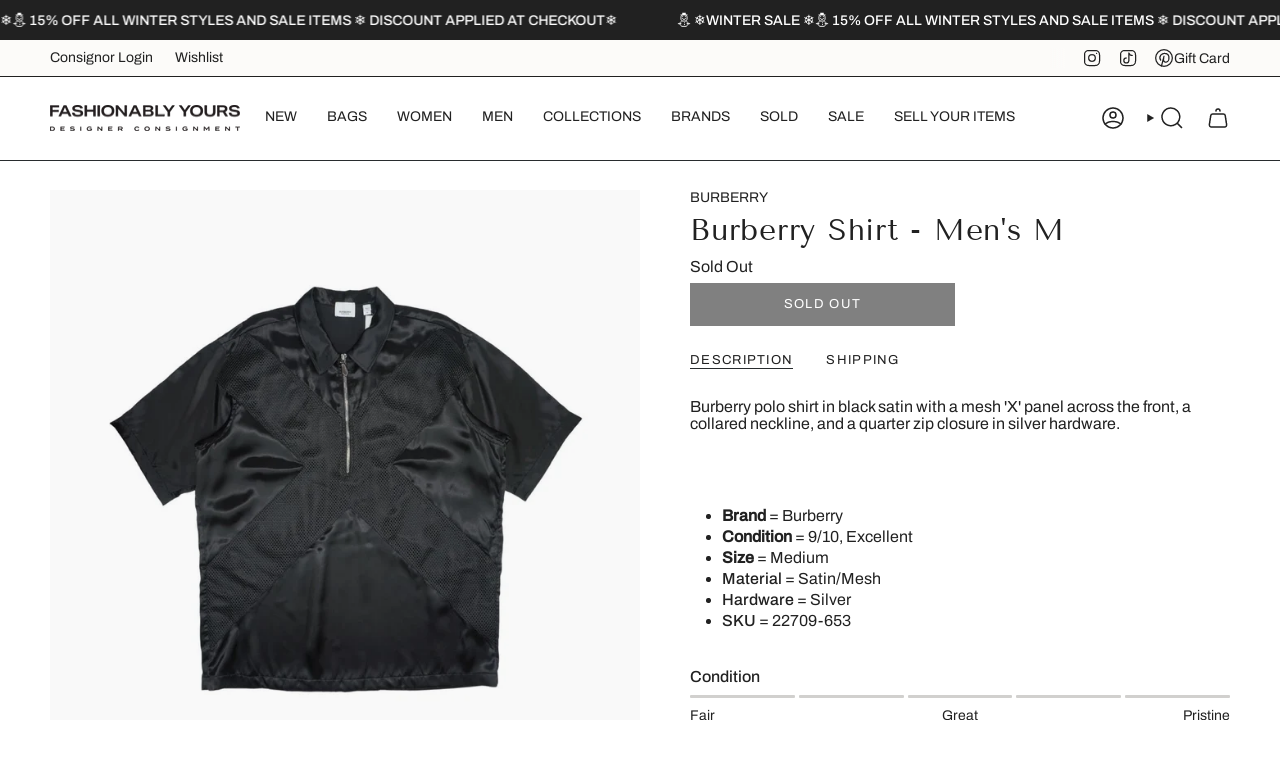

--- FILE ---
content_type: text/html; charset=utf-8
request_url: https://fashionablyyours.com/products/burberry-black-mens-size-medium-tops?section_id=api-product-grid-item
body_size: 307
content:
<div id="shopify-section-api-product-grid-item" class="shopify-section">

<div data-api-content>
<div
    class="grid-item product-item  product-item--left product-item--outer-text  "
    id="product-item--api-product-grid-item-8745536880870"
    data-grid-item
    
  >
    <div
  class="product-item__image double__image"
  data-product-image
>

  
  
  






      <a

        class="product-link"
        href="/products/burberry-black-mens-size-medium-tops"
        aria-label="Burberry Shirt - Men&#39;s M"
        data-product-link="/products/burberry-black-mens-size-medium-tops"
      ><div class="product-item__bg" data-product-image-default><figure class="image-wrapper image-wrapper--cover lazy-image lazy-image--backfill is-loading" style="--aspect-ratio: 1;" data-aos="img-in"
  data-aos-delay="||itemAnimationDelay||"
  data-aos-duration="800"
  data-aos-anchor="||itemAnimationAnchor||"
  data-aos-easing="ease-out-quart"><img src="//fashionablyyours.com/cdn/shop/files/BURBERRYblacksatinshortsleevecollardshirt_1.jpg?crop=center&amp;height=1080&amp;v=1721852183&amp;width=1080" alt="" width="1080" height="1080" loading="eager" srcset="//fashionablyyours.com/cdn/shop/files/BURBERRYblacksatinshortsleevecollardshirt_1.jpg?v=1721852183&amp;width=136 136w, //fashionablyyours.com/cdn/shop/files/BURBERRYblacksatinshortsleevecollardshirt_1.jpg?v=1721852183&amp;width=160 160w, //fashionablyyours.com/cdn/shop/files/BURBERRYblacksatinshortsleevecollardshirt_1.jpg?v=1721852183&amp;width=180 180w, //fashionablyyours.com/cdn/shop/files/BURBERRYblacksatinshortsleevecollardshirt_1.jpg?v=1721852183&amp;width=220 220w, //fashionablyyours.com/cdn/shop/files/BURBERRYblacksatinshortsleevecollardshirt_1.jpg?v=1721852183&amp;width=254 254w, //fashionablyyours.com/cdn/shop/files/BURBERRYblacksatinshortsleevecollardshirt_1.jpg?v=1721852183&amp;width=284 284w, //fashionablyyours.com/cdn/shop/files/BURBERRYblacksatinshortsleevecollardshirt_1.jpg?v=1721852183&amp;width=292 292w, //fashionablyyours.com/cdn/shop/files/BURBERRYblacksatinshortsleevecollardshirt_1.jpg?v=1721852183&amp;width=320 320w, //fashionablyyours.com/cdn/shop/files/BURBERRYblacksatinshortsleevecollardshirt_1.jpg?v=1721852183&amp;width=480 480w, //fashionablyyours.com/cdn/shop/files/BURBERRYblacksatinshortsleevecollardshirt_1.jpg?v=1721852183&amp;width=528 528w, //fashionablyyours.com/cdn/shop/files/BURBERRYblacksatinshortsleevecollardshirt_1.jpg?v=1721852183&amp;width=640 640w, //fashionablyyours.com/cdn/shop/files/BURBERRYblacksatinshortsleevecollardshirt_1.jpg?v=1721852183&amp;width=720 720w, //fashionablyyours.com/cdn/shop/files/BURBERRYblacksatinshortsleevecollardshirt_1.jpg?v=1721852183&amp;width=960 960w, //fashionablyyours.com/cdn/shop/files/BURBERRYblacksatinshortsleevecollardshirt_1.jpg?v=1721852183&amp;width=1080 1080w" sizes="500px" fetchpriority="high" class=" is-loading ">
</figure>

&nbsp;</div><hover-images class="product-item__bg__under">
              <div class="product-item__bg__slider" data-hover-slider><div
                    class="product-item__bg__slide"
                    
                    data-hover-slide-touch
                  ><figure class="image-wrapper image-wrapper--cover lazy-image lazy-image--backfill is-loading" style="--aspect-ratio: 1;"><img src="//fashionablyyours.com/cdn/shop/files/BURBERRYblacksatinshortsleevecollardshirt_1.jpg?crop=center&amp;height=1080&amp;v=1721852183&amp;width=1080" alt="" width="1080" height="1080" loading="lazy" srcset="//fashionablyyours.com/cdn/shop/files/BURBERRYblacksatinshortsleevecollardshirt_1.jpg?v=1721852183&amp;width=136 136w, //fashionablyyours.com/cdn/shop/files/BURBERRYblacksatinshortsleevecollardshirt_1.jpg?v=1721852183&amp;width=160 160w, //fashionablyyours.com/cdn/shop/files/BURBERRYblacksatinshortsleevecollardshirt_1.jpg?v=1721852183&amp;width=180 180w, //fashionablyyours.com/cdn/shop/files/BURBERRYblacksatinshortsleevecollardshirt_1.jpg?v=1721852183&amp;width=220 220w, //fashionablyyours.com/cdn/shop/files/BURBERRYblacksatinshortsleevecollardshirt_1.jpg?v=1721852183&amp;width=254 254w, //fashionablyyours.com/cdn/shop/files/BURBERRYblacksatinshortsleevecollardshirt_1.jpg?v=1721852183&amp;width=284 284w, //fashionablyyours.com/cdn/shop/files/BURBERRYblacksatinshortsleevecollardshirt_1.jpg?v=1721852183&amp;width=292 292w, //fashionablyyours.com/cdn/shop/files/BURBERRYblacksatinshortsleevecollardshirt_1.jpg?v=1721852183&amp;width=320 320w, //fashionablyyours.com/cdn/shop/files/BURBERRYblacksatinshortsleevecollardshirt_1.jpg?v=1721852183&amp;width=480 480w, //fashionablyyours.com/cdn/shop/files/BURBERRYblacksatinshortsleevecollardshirt_1.jpg?v=1721852183&amp;width=528 528w, //fashionablyyours.com/cdn/shop/files/BURBERRYblacksatinshortsleevecollardshirt_1.jpg?v=1721852183&amp;width=640 640w, //fashionablyyours.com/cdn/shop/files/BURBERRYblacksatinshortsleevecollardshirt_1.jpg?v=1721852183&amp;width=720 720w, //fashionablyyours.com/cdn/shop/files/BURBERRYblacksatinshortsleevecollardshirt_1.jpg?v=1721852183&amp;width=960 960w, //fashionablyyours.com/cdn/shop/files/BURBERRYblacksatinshortsleevecollardshirt_1.jpg?v=1721852183&amp;width=1080 1080w" sizes="500px" fetchpriority="high" class=" is-loading ">
</figure>
</div><div
                    class="product-item__bg__slide"
                    
                      data-hover-slide
                    
                    data-hover-slide-touch
                  ><figure class="image-wrapper image-wrapper--cover lazy-image lazy-image--backfill is-loading" style="--aspect-ratio: 1;"><img src="//fashionablyyours.com/cdn/shop/files/BURBERRYblacksatinshortsleevecollardshirt_2.jpg?crop=center&amp;height=1080&amp;v=1721852184&amp;width=1080" alt="" width="1080" height="1080" loading="lazy" srcset="//fashionablyyours.com/cdn/shop/files/BURBERRYblacksatinshortsleevecollardshirt_2.jpg?v=1721852184&amp;width=136 136w, //fashionablyyours.com/cdn/shop/files/BURBERRYblacksatinshortsleevecollardshirt_2.jpg?v=1721852184&amp;width=160 160w, //fashionablyyours.com/cdn/shop/files/BURBERRYblacksatinshortsleevecollardshirt_2.jpg?v=1721852184&amp;width=180 180w, //fashionablyyours.com/cdn/shop/files/BURBERRYblacksatinshortsleevecollardshirt_2.jpg?v=1721852184&amp;width=220 220w, //fashionablyyours.com/cdn/shop/files/BURBERRYblacksatinshortsleevecollardshirt_2.jpg?v=1721852184&amp;width=254 254w, //fashionablyyours.com/cdn/shop/files/BURBERRYblacksatinshortsleevecollardshirt_2.jpg?v=1721852184&amp;width=284 284w, //fashionablyyours.com/cdn/shop/files/BURBERRYblacksatinshortsleevecollardshirt_2.jpg?v=1721852184&amp;width=292 292w, //fashionablyyours.com/cdn/shop/files/BURBERRYblacksatinshortsleevecollardshirt_2.jpg?v=1721852184&amp;width=320 320w, //fashionablyyours.com/cdn/shop/files/BURBERRYblacksatinshortsleevecollardshirt_2.jpg?v=1721852184&amp;width=480 480w, //fashionablyyours.com/cdn/shop/files/BURBERRYblacksatinshortsleevecollardshirt_2.jpg?v=1721852184&amp;width=528 528w, //fashionablyyours.com/cdn/shop/files/BURBERRYblacksatinshortsleevecollardshirt_2.jpg?v=1721852184&amp;width=640 640w, //fashionablyyours.com/cdn/shop/files/BURBERRYblacksatinshortsleevecollardshirt_2.jpg?v=1721852184&amp;width=720 720w, //fashionablyyours.com/cdn/shop/files/BURBERRYblacksatinshortsleevecollardshirt_2.jpg?v=1721852184&amp;width=960 960w, //fashionablyyours.com/cdn/shop/files/BURBERRYblacksatinshortsleevecollardshirt_2.jpg?v=1721852184&amp;width=1080 1080w" sizes="500px" fetchpriority="high" class=" is-loading ">
</figure>
</div></div>
            </hover-images></a>

      <div class="badge-box-container align--top-right body-medium">

<span
  class="badge-box sold-box"
  data-aos="fade"
  data-aos-delay="||itemAnimationDelay||"
  data-aos-duration="800"
  data-aos-anchor="||itemAnimationAnchor||"
>
  Sold Out
</span>
</div>
    </div>

    <div
      class="product-information"
      style="--swatch-size: var(--swatch-size-filters);"
      data-product-information
    >
      <div class="product-item__info body-medium">
        <a class="product-link" href="/products/burberry-black-mens-size-medium-tops" data-product-link="/products/burberry-black-mens-size-medium-tops">
          <p class="product-item__title">Burberry Shirt - Men&#39;s M</p>

          <div class="product-item__price__holder">


            <div class="product-item__price" data-product-price>
             
  <span class="sold-out-label">Sold Out</span>

            </div>
          </div>
        </a></div>
    </div>
  </div></div></div>